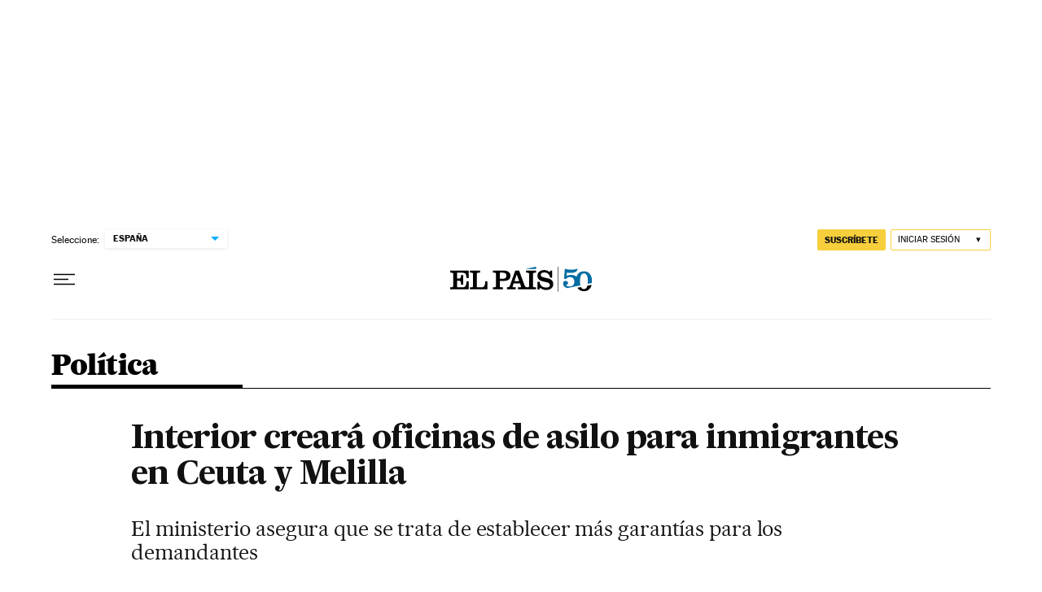

--- FILE ---
content_type: application/javascript; charset=utf-8
request_url: https://fundingchoicesmessages.google.com/f/AGSKWxVfRRKfORLkXSiisnQqlixsgKaJKkdM00rjHS46_V2PxZqLPc1JIzdmESiQwpIgO2d8-kITL9-xPbb_fZhdyPrxKfjO4KqhCtaetIg1Lit1mT38VnQmj5N6ajgbrWBSnUWaR--SCcGZxP0_PtSxpnvRUiPz_6Sib4yUix5ixnJRIfWS_G91BKJZlXv2/__admin/ads/.digital/ads//savvyads._advertise-.fi/ads/
body_size: -1292
content:
window['f5e1996f-948f-49e0-b172-e89a003158cb'] = true;

--- FILE ---
content_type: application/javascript; charset=utf-8
request_url: https://fundingchoicesmessages.google.com/f/AGSKWxXEVS56t_S4GmNnMvW5ull0Qdf2wFBPjsAi3xzRkX5tYQNCjSjRWZA0PJyuudZGgyLnPdIyfDUu5IVBIlDu_9vUsBRiXDxW-0pkdtKDBJv-3BGRiTnEAy-nxnBdX5l7enj52O8=?fccs=W251bGwsbnVsbCxudWxsLG51bGwsbnVsbCxudWxsLFsxNzY4NjMzNzQ0LDM3MTAwMDAwMF0sbnVsbCxudWxsLG51bGwsW251bGwsWzcsNl0sbnVsbCxudWxsLG51bGwsbnVsbCxudWxsLG51bGwsbnVsbCxudWxsLG51bGwsM10sImh0dHBzOi8vZWxwYWlzLmNvbS9wb2xpdGljYS8yMDE0LzExLzA1L2FjdHVhbGlkYWQvMTQxNTE5NDgxNV83MTE4NDYuaHRtbCIsbnVsbCxbWzgsIk05bGt6VWFaRHNnIl0sWzksImVuLVVTIl0sWzE2LCJbMSwxLDFdIl0sWzE5LCIyIl0sWzE3LCJbMF0iXSxbMjQsIiJdLFsyOSwiZmFsc2UiXV1d
body_size: 103
content:
if (typeof __googlefc.fcKernelManager.run === 'function') {"use strict";this.default_ContributorServingResponseClientJs=this.default_ContributorServingResponseClientJs||{};(function(_){var window=this;
try{
var np=function(a){this.A=_.t(a)};_.u(np,_.J);var op=function(a){this.A=_.t(a)};_.u(op,_.J);op.prototype.getWhitelistStatus=function(){return _.F(this,2)};var pp=function(a){this.A=_.t(a)};_.u(pp,_.J);var qp=_.Zc(pp),rp=function(a,b,c){this.B=a;this.j=_.A(b,np,1);this.l=_.A(b,_.Nk,3);this.F=_.A(b,op,4);a=this.B.location.hostname;this.D=_.Dg(this.j,2)&&_.O(this.j,2)!==""?_.O(this.j,2):a;a=new _.Og(_.Ok(this.l));this.C=new _.bh(_.q.document,this.D,a);this.console=null;this.o=new _.jp(this.B,c,a)};
rp.prototype.run=function(){if(_.O(this.j,3)){var a=this.C,b=_.O(this.j,3),c=_.dh(a),d=new _.Ug;b=_.fg(d,1,b);c=_.C(c,1,b);_.hh(a,c)}else _.eh(this.C,"FCNEC");_.lp(this.o,_.A(this.l,_.Ae,1),this.l.getDefaultConsentRevocationText(),this.l.getDefaultConsentRevocationCloseText(),this.l.getDefaultConsentRevocationAttestationText(),this.D);_.mp(this.o,_.F(this.F,1),this.F.getWhitelistStatus());var e;a=(e=this.B.googlefc)==null?void 0:e.__executeManualDeployment;a!==void 0&&typeof a==="function"&&_.Qo(this.o.G,
"manualDeploymentApi")};var sp=function(){};sp.prototype.run=function(a,b,c){var d;return _.v(function(e){d=qp(b);(new rp(a,d,c)).run();return e.return({})})};_.Rk(7,new sp);
}catch(e){_._DumpException(e)}
}).call(this,this.default_ContributorServingResponseClientJs);
// Google Inc.

//# sourceURL=/_/mss/boq-content-ads-contributor/_/js/k=boq-content-ads-contributor.ContributorServingResponseClientJs.en_US.M9lkzUaZDsg.es5.O/d=1/exm=ad_blocking_detection_executable,kernel_loader,loader_js_executable/ed=1/rs=AJlcJMzanTQvnnVdXXtZinnKRQ21NfsPog/m=cookie_refresh_executable
__googlefc.fcKernelManager.run('\x5b\x5b\x5b7,\x22\x5b\x5bnull,\\\x22elpais.com\\\x22,\\\x22AKsRol8GrjFf9F_NwwIG9NMlbowsQOzegAfPHdZzAqAHvp3K4dANCFmBMlbVtQpGBGvO7MX1KyU7v1mfwz05JshRlIXbHbNOUF52NLJSzu7x3IqZNsjBdIU_sGU_BeQV1F_nW0VhSwW-s2299Ux7mxkZ2f5CpLEBQA\\\\u003d\\\\u003d\\\x22\x5d,null,\x5b\x5bnull,null,null,\\\x22https:\/\/fundingchoicesmessages.google.com\/f\/AGSKWxVuwL642BCsQ6zXPo2ERdHGuGCfbS8r8ZUDEK9R8ZsSqwYuJ5cwSrHsxFVNFibWkK_wY1tV0U-9wZ-MboSuawbk6azqg0mYL4zwJDZXh3dFilAHa3KoCUESRPII1-T4NeokpTw\\\\u003d\\\x22\x5d,null,null,\x5bnull,null,null,\\\x22https:\/\/fundingchoicesmessages.google.com\/el\/AGSKWxXVO_gyD3-1vHXmeYQgYLjGjwVo2q6ixQprT-DNSLvcyM8FA5QFnJ-PyF0e7RkRn9-TF5K39fIkQv-iRQWVfWjbicNj-0loNklaTB5t_RG0NP7vN5Em0B5rZlEh6KODQDuUpB4\\\\u003d\\\x22\x5d,null,\x5bnull,\x5b7,6\x5d,null,null,null,null,null,null,null,null,null,3\x5d\x5d,\x5b2,1\x5d\x5d\x22\x5d\x5d,\x5bnull,null,null,\x22https:\/\/fundingchoicesmessages.google.com\/f\/AGSKWxWJZ0adQaN86w70feSEqVzOfUcdmRC4FrrHPywnLS6Cq4WJps4itQVW9UMeh6jAx1HeAzJhq_q_1I_IAroMm09CVq9YZL8bo8PmIXJ4tUhzFaavj2nBJuosYkuVC5Km_z9HsP0\\u003d\x22\x5d\x5d');}